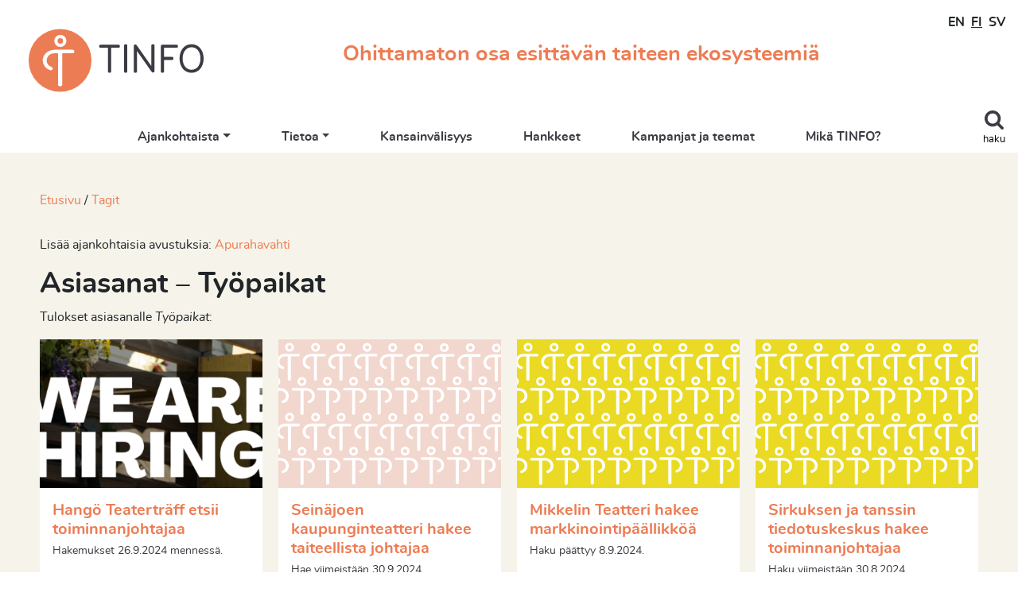

--- FILE ---
content_type: text/html; charset=UTF-8
request_url: https://www.tinfo.fi/fi/tags/Ty%C3%B6paikat
body_size: 18012
content:
<!DOCTYPE html>
<html lang="fi" prefix="og: http://ogp.me/ns#">

<head>
<base href="https://www.tinfo.fi/">

<meta charset="utf-8" />
<meta name="description" content="Ohittamaton osa esittävän taiteen ekosysteemiä." />
<meta name="keywords" content="teatteri, info, tiedotuskeskus, tinfo" />
<meta name="author" content="" />
<meta name="robots" content="index,follow,noarchive" />
<meta name="viewport" content="width=device-width, initial-scale=1.0" />

<title>Työpaikat | Teatterin tiedotuskeskus TINFO</title>

    <meta property="og:title" content="Työpaikat | Teatterin tiedotuskeskus TINFO" />
    <meta property="og:description" content="Ohittamaton osa esittävän taiteen ekosysteemiä." />
    <meta property="og:type" content="website" />
    <meta property="og:url" content="https://www.tinfo.fi/fi/tags" />
    <meta property="og:image" content="https://www.tinfo.fi/images/uploaded/tinfo-1200x1200px.png" />
    <meta property="og:image:width" content="1200" />
    <meta property="og:image:height" content="1200" />
    
    <link rel="shortcut icon" type="image/png" href="https://www.tinfo.fi/favicon.png" />
    
<!-- Styles for required jQuery plugins etc. -->
<link rel="stylesheet" href="vendor/tablesorter/css/theme.fakiiricms.min.css" />
<link rel="stylesheet" href="vendor/lightcase-2.5.0/src/css/lightcase.min.css" media="screen" />

<!-- Common styles -->
<link rel="stylesheet" href="css/common.css?v=20200611" media="screen" />

<!-- Theme styles -->
<link rel="stylesheet" href="themes/tinfo/css/bootstrap-tinfo.min.css" />
<link rel="stylesheet" href="themes/tinfo/css/styles.css?v=20240917" />

<!-- Common javascript files -->
<script src="vendor/jquery-3.4.1.min.js"></script>
<script src="vendor/lightcase-2.5.0/src/js/lightcase.min.js"></script>
<script src="vendor/svg-injector-1.1.3/dist/svg-injector.min.js"></script>
<script src="vendor/tablesorter/jquery.tablesorter.min.js"></script>
<script src="vendor/jquery.validate/jquery.validate.min.js"></script>
<script src="js/globalVars.php"></script>
<script src="js/common.js?v=20200610"></script>

<!-- Theme head js -->

</head>

<body >

<header>

	<nav class="navbar navbar-expand-md d-block">

		<div class="d-md-flex align-items-center">

			<a class="navbar-brand fi" href="https://www.tinfo.fi/fi">
				<h1 class="text-hide">Teatterin tiedotuskeskus TINFO</h1>
			</a>

			<div id="search" class="bg-light-blue">
				<form action="fi/search" method="post" autocomplete="off">
					<div class="input-group">
						<label for="searchTerm" class="sr-only">Haku</label>
						<input id="searchTerm" type="text" name="search" class="form-control border-0" placeholder="Hae..." />
						<span class="input-group-btn">
							<button type="submit" class="btn btn-outline-white">
								Haku							</button>
						</span>
					</div>
				</form>
			</div> <!-- /#search -->

			<h2 class="slogan">Ohittamaton osa esittävän taiteen ekosysteemiä</h2>

			
<div id="languages">
<ul class="list-inline m-0">
        <li class="list-inline-item"> <a href="en">EN</a></li>
        <li class="list-inline-item active"> <a href="fi">FI</a></li>
        <li class="list-inline-item"> <a href="sv">SV</a></li></ul>
</div>
			
			<button id="toggleSearchBtn" class="" aria-label="Toggle search">
				haku			</button>

			<button id="menuBtn" class="navbar-toggler" type="button" data-toggle="collapse" data-target="#mainMenu" aria-controls="mainMenu" aria-expanded="false" aria-label="Toggle navigation">
				menu			</button>

		</div>

		<div id="mainMenu" class="collapse navbar-collapse">
		<ul class="navbar-nav justify-content-between">
					<li class="nav-item dropdown">
						<a href="fi/Ajankohtaista" id="ddLink-7" class="nav-link dropdown-toggle" data-toggle="dropdown" aria-haspopup="true" aria-expanded="false">Ajankohtaista</a>
						<div class="dropdown-menu" aria-labelledby="ddLink-7">
							<a href="fi/Uutiset" class="dropdown-item">Uutiset</a>
							<a href="fi/TINFO-tiedotteet" class="dropdown-item">TINFO-tiedotteet</a>
							<a href="fi/TINFO-blogi" class="dropdown-item">TINFO-blogi</a>
							<a href="fi/Apurahavahti" class="dropdown-item">Apurahavahti</a>
							<a href="fi/Saksien-seuraukset" class="dropdown-item">Saksien seuraukset </a>
							<a href="fi/Avoimia-hakuja" class="dropdown-item">Avoimia hakuja</a>
							<a href="fi/_Tapahtumia" class="dropdown-item">Tapahtumia</a>
							<a href="fi/Podcasteja" class="dropdown-item">Podcasteja</a>
							<a href="fi/Teatteriblogeja" class="dropdown-item">Teatteriblogeja</a>
						</div>
					</li>
					<li class="nav-item dropdown">
						<a href="fi/Tietoa" id="ddLink-5" class="nav-link dropdown-toggle" data-toggle="dropdown" aria-haspopup="true" aria-expanded="false">Tietoa</a>
						<div class="dropdown-menu" aria-labelledby="ddLink-5">
							<a href="fi/teatteritilastot" class="dropdown-item">Teatteritilastot</a>
							<a href="fi/Teatterihaku" class="dropdown-item">Teatterihaku</a>
							<a href="fi/ILONA-esitystietokanta" class="dropdown-item">Ilona-esitystietokanta</a>
							<a href="fi/Suomidraama-maailmalla" class="dropdown-item">Suomidraama maailmalla</a>
							<a href="fi/Naytelmakaannostietokanta" class="dropdown-item">Näytelmäkäännöstietokanta</a>
							<a href="fi/New-Plays-from-Finland" class="dropdown-item">New Plays from Finland</a>
							<a href="fi/Teatterialan_palkintoja" class="dropdown-item">Teatterialan palkintoja</a>
							<a href="fi/Julkaisuja" class="dropdown-item">Julkaisuja</a>
						</div>
					</li>
					<li class="nav-item">
						<a href="fi/Kansainvalisyys" class="nav-link">Kansainvälisyys</a>
					</li>
					<li class="nav-item">
						<a href="fi/Hankkeet" class="nav-link">Hankkeet</a>
					</li>
					<li class="nav-item">
						<a href="fi/Kampanjat-ja-teemat" class="nav-link">Kampanjat ja teemat</a>
					</li>
					<li class="nav-item">
						<a href="fi/Mika-TINFO" class="nav-link">Mikä TINFO?</a>
					</li></ul>		</div> <!-- /.navbar-collapse -->

	</nav>

</header>


<main class="bg-light">

	
	<div class="container-fluid py-5">
    <div id="tracker"><ul><li><a href="fi/Etusivu">Etusivu</a></li><li><a href="fi/tags">Tagit</a></li></ul></div><p>Lisää ajankohtaisia avustuksia: <a href="https://www.tinfo.fi/fi/Apurahavahti" target="_blank">Apurahavahti</a></p>
<h1>Asiasanat &ndash; Työpaikat</h1><p>Tulokset asiasanalle <em>Työpaikat</em>:</p><div class="row">
<div class="col-md-3 mb-4">
    <a href="fi/Hango-Teatertraff-etsii-toiminnanjohtajaa" class="spotlight d-flex flex-column h-100 pb-0">
        <div class="spotlight-img" style="background-image:url('images/uploaded/hango-teatertraff-we-are-hiring.png');"></div>
        <div class="spotlight-inner d-flex flex-column h-100 pb-4">
            <h3>Hangö Teaterträff etsii toiminnanjohtajaa</h3>
            <p>Hakemukset 26.9.2024 mennessä.</p>
            <div class="btn btn-primary mt-auto mx-auto">Lue lisää</div>
        </div>
    </a>
</div>

<div class="col-md-3 mb-4">
    <a href="fi/Seinajoen-kaupunginteatteri-hakee-taiteellista-johtajaa" class="spotlight d-flex flex-column h-100 pb-0">
        <div class="spotlight-img" style="background-image:url('themes/tinfo/images/tinfo-placeholder-pink.svg');"></div>
        <div class="spotlight-inner d-flex flex-column h-100 pb-4">
            <h3>Seinäjoen kaupunginteatteri hakee taiteellista johtajaa</h3>
            <p>Hae viimeistään 30.9.2024.</p>
            <div class="btn btn-primary mt-auto mx-auto">Lue lisää</div>
        </div>
    </a>
</div>

<div class="col-md-3 mb-4">
    <a href="fi/Mikkelin-Teatteri-hakee-markkinointipaallikkoa" class="spotlight d-flex flex-column h-100 pb-0">
        <div class="spotlight-img" style="background-image:url('themes/tinfo/images/tinfo-placeholder-yellow.svg');"></div>
        <div class="spotlight-inner d-flex flex-column h-100 pb-4">
            <h3>Mikkelin Teatteri hakee markkinointipäällikköä</h3>
            <p>Haku päättyy 8.9.2024.</p>
            <div class="btn btn-primary mt-auto mx-auto">Lue lisää</div>
        </div>
    </a>
</div>

<div class="col-md-3 mb-4">
    <a href="fi/Sirkuksen-ja-tanssin-tiedotuskeskus-hakee-toiminnanjohtajaa" class="spotlight d-flex flex-column h-100 pb-0">
        <div class="spotlight-img" style="background-image:url('themes/tinfo/images/tinfo-placeholder-yellow.svg');"></div>
        <div class="spotlight-inner d-flex flex-column h-100 pb-4">
            <h3>Sirkuksen ja tanssin tiedotuskeskus hakee toiminnanjohtajaa</h3>
            <p>Haku viimeistään 30.8.2024.</p>
            <div class="btn btn-primary mt-auto mx-auto">Lue lisää</div>
        </div>
    </a>
</div>

<div class="col-md-3 mb-4">
    <a href="fi/TINFO-tiedotteet" class="spotlight d-flex flex-column h-100 pb-0">
        <div class="spotlight-img" style="background-image:url('themes/tinfo/images/tinfo-placeholder-pink.svg');"></div>
        <div class="spotlight-inner d-flex flex-column h-100 pb-4">
            <h3>TINFO-tiedotteet</h3>
            <p>TINFO julkaisee ajankohtaisista teatterialan tapahtumista uutiskirjeen joka toinen viikko. Voit tila...</p>
            <div class="btn btn-primary mt-auto mx-auto">Lue lisää</div>
        </div>
    </a>
</div>
</div><div class="text-center my-5"><a href="fi/tags/Ilmoitukset" class="tag bg-dark-green">Ilmoitukset</a> <a href="fi/tags/Uutiset" class="tag bg-primary">Uutiset</a> <a href="fi/tags/Tapahtumat" class="tag bg-dark-blue">Tapahtumat</a> <a href="fi/tags/Kansainvälisyys" class="tag bg-dark-green">Kansainvälisyys</a> <a href="fi/tags/Avoimet+haut" class="tag bg-light-green">Avoimet haut</a> <a href="fi/tags/Työpaikat" class="tag bg-dark-blue">Työpaikat</a> <a href="fi/tags/Festivaalit" class="tag bg-dark-blue">Festivaalit</a> <a href="fi/tags/Haastattelu" class="tag bg-light-green">Haastattelu</a> <a href="fi/tags/Kirjailijat" class="tag bg-dark-blue">Kirjailijat</a> <a href="fi/tags/Näytelmät" class="tag bg-dark-blue">Näytelmät</a> <a href="fi/tags/Palkinnot" class="tag bg-primary">Palkinnot</a> <a href="fi/tags/Apurahat" class="tag bg-light-blue">Apurahat</a> <a href="fi/tags/Mitä+kuuluu" class="tag bg-primary">Mitä kuuluu</a> <a href="fi/tags/Kääntäjät" class="tag bg-primary">Kääntäjät</a> <a href="fi/tags/Korona" class="tag bg-light-blue">Korona</a> <a href="fi/tags/Koulutukset" class="tag bg-primary">Koulutukset</a> <a href="fi/tags/TINFO" class="tag bg-light-green">TINFO</a> <a href="fi/tags/Tilastot" class="tag bg-primary">Tilastot</a> <a href="fi/tags/Hankkeet" class="tag bg-light-green">Hankkeet</a> <a href="fi/tags/Julkaisut" class="tag bg-light-blue">Julkaisut</a> <a href="fi/tags/Blogit" class="tag bg-dark-blue">Blogit</a> <a href="fi/tags/Inkluusio" class="tag bg-primary">Inkluusio</a> <a href="fi/tags/Residenssit" class="tag bg-light-blue">Residenssit</a> <a href="fi/tags/Kannanotot" class="tag bg-dark-blue">Kannanotot</a> <a href="fi/tags/Työpajat" class="tag bg-dark-blue">Työpajat</a> <a href="fi/tags/Drama" class="tag bg-light-green">Drama</a> <a href="fi/tags/Tutkimus" class="tag bg-primary">Tutkimus</a> <a href="fi/tags/Kesäteatteri" class="tag bg-light-blue">Kesäteatteri</a> <a href="fi/tags/Kysely" class="tag bg-primary">Kysely</a> <a href="fi/tags/podcast" class="tag bg-dark-green">podcast</a> <a href="fi/tags/Artikkeli" class="tag bg-primary">Artikkeli</a> <a href="fi/tags/Ekologisuus" class="tag bg-dark-green">Ekologisuus</a> <a href="fi/tags/Ohjaaja" class="tag bg-light-green">Ohjaaja</a> <a href="fi/tags/Esitystaide" class="tag bg-light-blue">Esitystaide</a> <a href="fi/tags/Digitaalisuus" class="tag bg-primary">Digitaalisuus</a> <a href="fi/tags/Näyttelijä" class="tag bg-light-blue">Näyttelijä</a> <a href="fi/tags/Maailman+teatteripäivä" class="tag bg-light-green">Maailman teatteripäivä</a> <a href="fi/tags/Dramaturgia" class="tag bg-light-green">Dramaturgia</a> <a href="fi/tags/Kestävyys" class="tag bg-primary">Kestävyys</a> <a href="fi/tags/Teatteri-ilmiö" class="tag bg-dark-green">Teatteri-ilmiö</a> <a href="fi/tags/Strategiat" class="tag bg-dark-green">Strategiat</a> <a href="fi/tags/Yleisö" class="tag bg-dark-green">Yleisö</a> <a href="fi/tags/Tilastofakta" class="tag bg-dark-green">Tilastofakta</a> <a href="fi/tags/Raportti" class="tag bg-primary">Raportti</a> <a href="fi/tags/Katsojat" class="tag bg-dark-blue">Katsojat</a> <a href="fi/tags/Lukudraama" class="tag bg-dark-green">Lukudraama</a> <a href="fi/tags/Nukketeatteri" class="tag bg-dark-blue">Nukketeatteri</a> <a href="fi/tags/Henkilö" class="tag bg-primary">Henkilö</a> <a href="fi/tags/Kampanja" class="tag bg-primary">Kampanja</a> <a href="fi/tags/Lipputulot" class="tag bg-primary">Lipputulot</a> <a href="fi/tags/Analyysi" class="tag bg-light-green">Analyysi</a> <a href="fi/tags/Yhteistuotannot" class="tag bg-dark-blue">Yhteistuotannot</a> <a href="fi/tags/Performanssi" class="tag bg-dark-green">Performanssi</a> <a href="fi/tags/Pukusuunnittelu" class="tag bg-light-green">Pukusuunnittelu</a> <a href="fi/tags/Kantaesitys" class="tag bg-dark-green">Kantaesitys</a> <a href="fi/tags/Musiikkiteatteri" class="tag bg-primary">Musiikkiteatteri</a> <a href="fi/tags/Kiertävä+esitys" class="tag bg-light-green">Kiertävä esitys</a> <a href="fi/tags/Tanssiteatteri" class="tag bg-dark-blue">Tanssiteatteri</a> </div>
	</div> <!-- /.container-fluid -->
	</main>

<footer class="bg-dark text-white py-5">

    <div class="container-fluid">

        <div class="row">

            <div class="col-md-3">
                <img src="themes/tinfo/images/tinfo-white.svg" class="footer-logo mb-4" alt="TINFO" />
				
					<address>
						<strong>Teatterin tiedotuskeskus TINFO</strong><br />
						Arkadiankatu 12 A 5<br />
						00100 Helsinki
					</address>
					
					<p>tinfo(a)tinfo.fi</p>			</div>

			<div class="col-md-9 d-md-flex justify-content-between align-items-start">
			
					<nav class="navbar navbar-expand-md navbar-dark">
                    	<ul class="navbar-nav justify-content-center flex-wrap">
							<li class="nav-item">
								<a href="fi/Ajankohtaista" class="nav-link">Ajankohtaista</a>
							</li>
							<li class="nav-item">
								<a href="fi/Tietoa" class="nav-link">Tietoa</a>
							</li>
							<li class="nav-item">
								<a href="fi/Kansainvalisyys" class="nav-link">Kansainvälisyys</a>
							</li>
							<li class="nav-item">
								<a href="fi/Hankkeet" class="nav-link">Hankkeet</a>
							</li>
							<li class="nav-item">
								<a href="fi/Kampanjat-ja-teemat" class="nav-link">Kampanjat ja teemat</a>
							</li>
							<li class="nav-item">
								<a href="fi/Mika-TINFO" class="nav-link">Mikä TINFO?</a>
							</li>
						</ul>
					</nav>				<div class="text-md-right my-3 my-md-0 flex-shrink-0">
                    <div class="some-icons">
						<a href="https://www.facebook.com/tinfoteatterintiedotuskeskus/" target="_blank"><img src="themes/tinfo/images/icon-facebook.svg" class="svg-inject" alt="TINFO Facebook" /></a>
						<a href="https://fi.linkedin.com/company/theatre-info-finland-tinfo" target="_blank"><img src="themes/tinfo/images/icon-linkedin.svg" class="svg-inject" alt="TINFO LinkedIn" /></a>
						<a href="https://www.youtube.com/channel/UCxTRV8xQZ-A3ADn46-_DvKA" target="_blank"><img src="themes/tinfo/images/icon-youtube.svg" class="svg-inject" alt="TINFO YouTube" /></a>
						<a href="https://www.instagram.com/theatreinfofinland/" target="_blank"><img src="themes/tinfo/images/icon-instagram.svg" class="svg-inject" alt="TINFO Instagram" /></a>
					</div>

                                    </div>

			</div>

		</div> <!-- /.row -->
		
		<!-- div class="navbar navbar-expand-md navbar-dark footer-bottom-nav">
            <ul class="navbar-nav justify-content-between flex-wrap">
			
					<li class="nav-item">
						<a class="nav-link" href="fi/Yhteystiedot">Yhteystiedot</a>
					</li>
					<li class="nav-item">
						<a class="nav-link" href="fi/Tilaa_TINFO-tiedote">Tilaa TINFO-tiedote</a>
					</li>            </ul>
        </div -->
		
		<div class="row">

			<div class="col-sm-6">
				<ul class="nav flex-column footer-bottom-nav">
				
						<li class="nav-item">
							<a class="nav-link" href="fi/Yhteystiedot">Yhteystiedot</a>
						</li>
						<li class="nav-item">
							<a class="nav-link" href="fi/Kuvapankki">Kuvapankki</a>
						</li>
				</ul>
			</div>

			<div class="col-sm-6 text-sm-right">
				<ul class="nav flex-column footer-bottom-nav">
					
						<li class="nav-item">
							<a class="nav-link" href="fi/Tilaa_TINFO-tiedote">Tilaa TINFO-tiedote</a>
						</li>
						<li class="nav-item">
							<a class="nav-link" href="fi/Tietosuojaseloste">Tietosuojaseloste</a>
						</li>
						<li class="nav-item">
							<a class="nav-link" href="fi/Saavutettavuusseloste">Saavutettavuusseloste</a>
						</li>				</ul>
			</div>
		</div> <!-- /.row -->

	</div> <!-- /.container-fluid -->

</footer>


<script src="themes/tinfo/vendor/bootstrap-4.4.1/js/bootstrap.bundle.min.js"></script>
<script src="themes/tinfo/js/common.js?v=2021-10-22"></script>
<script src="themes/tinfo/vendor/typeahead-0.11.1/dist/typeahead.bundle.min.js"></script>

	<!-- Global site tag (gtag.js) - Google Analytics (GA4) -->
	<script async src="https://www.googletagmanager.com/gtag/js?id=G-XR5HRQYCMN"></script>
	<script>
		window.dataLayer = window.dataLayer || [];
		function gtag(){dataLayer.push(arguments);}
		gtag("js", new Date());

		gtag("config", "G-XR5HRQYCMN");
	</script>
	
<div class="modal fade" id="modalMessage" tabindex="-1" role="dialog" aria-labelledby="modalTitle" aria-hidden="true">
  <div class="modal-dialog" role="document">
    <div class="modal-content">
      <div class="modal-header">
        <h5 class="modal-title" id="modalTitle">Modal title</h5>
        <button type="button" class="close" data-dismiss="modal" aria-label="Close">
          <span aria-hidden="true">&times;</span>
        </button>
      </div>
      <div class="modal-body"></div>
      <div class="modal-footer"></div>
    </div>
  </div>
</div>

</body>
</html>


--- FILE ---
content_type: image/svg+xml
request_url: https://www.tinfo.fi/themes/tinfo/images/icon-instagram.svg
body_size: 901
content:
<svg id="e3a14e05-9d2e-4662-8c39-08768ed67194" data-name="Layer 1" xmlns="http://www.w3.org/2000/svg" viewBox="0 0 32 32"><title>Instagram</title><path d="M31.89,22.6a9.45,9.45,0,0,1-2.58,6.71,9.45,9.45,0,0,1-6.71,2.58C20.4,32,18.21,32,16,32s-4.4,0-6.6-.11a9.45,9.45,0,0,1-6.71-2.58A9.45,9.45,0,0,1,.11,22.6C0,20.4,0,18.21,0,16s0-4.4.11-6.6A9.45,9.45,0,0,1,2.69,2.69,9.45,9.45,0,0,1,9.4.11C11.6,0,13.79,0,16,0s4.4,0,6.6.11a9.45,9.45,0,0,1,6.71,2.58A9.45,9.45,0,0,1,31.89,9.4C32,11.6,32,13.79,32,16S32,20.4,31.89,22.6ZM6.56,3.52A5.09,5.09,0,0,0,4.73,4.73,5.09,5.09,0,0,0,3.52,6.56c-.83,2.11-.64,7.11-.64,9.44s-.19,7.33.64,9.44a5.09,5.09,0,0,0,1.21,1.83,5.09,5.09,0,0,0,1.83,1.21c2.11.83,7.11.64,9.44.64s7.33.19,9.44-.64a5.49,5.49,0,0,0,3-3c.83-2.11.64-7.11.64-9.44s.19-7.33-.64-9.44a5.09,5.09,0,0,0-1.21-1.83,5.09,5.09,0,0,0-1.83-1.21c-2.11-.83-7.11-.64-9.44-.64S8.67,2.69,6.56,3.52ZM16,24.21A8.21,8.21,0,1,1,24.21,16,8.2,8.2,0,0,1,16,24.21Zm0-13.54A5.33,5.33,0,1,0,21.33,16,5.33,5.33,0,0,0,16,10.67Zm8.54-1.29a1.92,1.92,0,1,1,1.92-1.92A1.92,1.92,0,0,1,24.54,9.38Z"/></svg>


--- FILE ---
content_type: image/svg+xml
request_url: https://www.tinfo.fi/themes/tinfo/images/icon-menu.svg
body_size: 388
content:
<svg id="f4f92add-ace5-4e2a-981d-a100bca90fcc" data-name="Layer 1" xmlns="http://www.w3.org/2000/svg" viewBox="0 0 32 32"><defs><style>.e66b853b-3b2a-4eb4-86d5-ec3c160f4da5{fill:#3b3c43;}</style></defs><title>icon-menu</title><rect class="e66b853b-3b2a-4eb4-86d5-ec3c160f4da5" x="0.13" y="24.01" width="31.87" height="5.1" rx="1.91"/><rect class="e66b853b-3b2a-4eb4-86d5-ec3c160f4da5" y="13.46" width="31.87" height="5.1" rx="1.91"/><rect class="e66b853b-3b2a-4eb4-86d5-ec3c160f4da5" y="2.9" width="31.87" height="5.1" rx="1.91"/></svg>

--- FILE ---
content_type: image/svg+xml
request_url: https://www.tinfo.fi/themes/tinfo/images/tinfo-placeholder-pink.svg
body_size: 17173
content:
<svg id="e84d5ab1-3a07-4eba-bdbd-dc04727e9ec0" data-name="Layer 1" xmlns="http://www.w3.org/2000/svg" viewBox="0 0 300 200"><defs><style>.e50aa55f-1340-4663-ad65-db160902f361{fill:#fff;}.bef4a483-f407-46d6-8ae5-9537eba6e817{fill:#f2d7ce;}</style></defs><title>tinfo-placeholder-pink</title><rect id="e8d221c1-86ce-4a0d-b058-800d34c3a4ac" data-name="White bg" class="e50aa55f-1340-4663-ad65-db160902f361" width="300" height="200"/><path class="bef4a483-f407-46d6-8ae5-9537eba6e817" d="M50.27,13.57a2.72,2.72,0,1,0-2.72-2.71A2.72,2.72,0,0,0,50.27,13.57Z"/><path class="bef4a483-f407-46d6-8ae5-9537eba6e817" d="M293.41,14.55a2.72,2.72,0,1,0-2.71-2.72A2.72,2.72,0,0,0,293.41,14.55Z"/><path class="bef4a483-f407-46d6-8ae5-9537eba6e817" d="M258.47,107.94a2.72,2.72,0,1,0-2.71-2.72A2.72,2.72,0,0,0,258.47,107.94Z"/><path class="bef4a483-f407-46d6-8ae5-9537eba6e817" d="M66.27,59.28a2.72,2.72,0,1,0-2.72-2.72A2.71,2.71,0,0,0,66.27,59.28Z"/><path class="bef4a483-f407-46d6-8ae5-9537eba6e817" d="M258.42,14a2.72,2.72,0,1,0-2.71-2.71A2.72,2.72,0,0,0,258.42,14Z"/><path class="bef4a483-f407-46d6-8ae5-9537eba6e817" d="M15.28,102A2.72,2.72,0,1,0,18,104.72,2.72,2.72,0,0,0,15.28,102Z"/><path class="bef4a483-f407-46d6-8ae5-9537eba6e817" d="M293.46,108.45a2.72,2.72,0,1,0-2.71-2.72A2.72,2.72,0,0,0,293.46,108.45Z"/><path class="bef4a483-f407-46d6-8ae5-9537eba6e817" d="M31.94,59.5a2.72,2.72,0,1,0-2.72-2.72A2.72,2.72,0,0,0,31.94,59.5Z"/><path class="bef4a483-f407-46d6-8ae5-9537eba6e817" d="M275.08,58.52a2.72,2.72,0,1,0-2.71-2.72A2.72,2.72,0,0,0,275.08,58.52Z"/><path class="bef4a483-f407-46d6-8ae5-9537eba6e817" d="M240.72,58.6A2.72,2.72,0,1,0,238,55.88,2.72,2.72,0,0,0,240.72,58.6Z"/><path class="bef4a483-f407-46d6-8ae5-9537eba6e817" d="M119.66,13.68A2.72,2.72,0,1,0,117,11,2.72,2.72,0,0,0,119.66,13.68Z"/><path class="bef4a483-f407-46d6-8ae5-9537eba6e817" d="M154,13.9a2.72,2.72,0,1,0-2.71-2.71A2.72,2.72,0,0,0,154,13.9Z"/><path class="bef4a483-f407-46d6-8ae5-9537eba6e817" d="M135.66,59.17A2.72,2.72,0,1,0,133,56.45,2.72,2.72,0,0,0,135.66,59.17Z"/><path class="bef4a483-f407-46d6-8ae5-9537eba6e817" d="M170.7,59.13A2.72,2.72,0,1,0,168,56.42,2.71,2.71,0,0,0,170.7,59.13Z"/><path class="bef4a483-f407-46d6-8ae5-9537eba6e817" d="M223.39,14a2.72,2.72,0,1,0-2.72-2.72A2.71,2.71,0,0,0,223.39,14Z"/><path class="bef4a483-f407-46d6-8ae5-9537eba6e817" d="M101.3,59.24a2.72,2.72,0,1,0-2.71-2.71A2.71,2.71,0,0,0,101.3,59.24Z"/><path class="bef4a483-f407-46d6-8ae5-9537eba6e817" d="M84.63,13.65a2.72,2.72,0,1,0-2.72-2.72A2.72,2.72,0,0,0,84.63,13.65Z"/><path class="bef4a483-f407-46d6-8ae5-9537eba6e817" d="M205.69,58.63A2.72,2.72,0,1,0,203,55.91,2.71,2.71,0,0,0,205.69,58.63Z"/><path class="bef4a483-f407-46d6-8ae5-9537eba6e817" d="M189,13.93a2.72,2.72,0,1,0-2.72-2.71A2.71,2.71,0,0,0,189,13.93Z"/><path class="bef4a483-f407-46d6-8ae5-9537eba6e817" d="M240.77,152.49a2.72,2.72,0,1,0-2.71-2.71A2.72,2.72,0,0,0,240.77,152.49Z"/><path class="bef4a483-f407-46d6-8ae5-9537eba6e817" d="M275.13,152.41a2.72,2.72,0,1,0-2.71-2.71A2.71,2.71,0,0,0,275.13,152.41Z"/><path class="bef4a483-f407-46d6-8ae5-9537eba6e817" d="M205.74,152.52a2.72,2.72,0,1,0-2.72-2.71A2.72,2.72,0,0,0,205.74,152.52Z"/><path class="bef4a483-f407-46d6-8ae5-9537eba6e817" d="M329.56,118v30.59h0a2.13,2.13,0,0,1-4.26,0h0v-.07h0V118h-3.83a7.31,7.31,0,0,0-7.46,7,6.78,6.78,0,0,0,4.83,6.43l.08,0,.12.05h0a1.78,1.78,0,0,1-.86,3.35,1.64,1.64,0,0,1-.5-.09h0a10.29,10.29,0,0,1-7.51-9.8c0-5.22,4.47-10.54,12.18-10.54h7.27v-3.08a6,6,0,1,1,0-11.3v-76h-.06V54.68h0a2.13,2.13,0,0,1-4.26,0h0v-.06h0V24.1H321.4a7.31,7.31,0,0,0-7.46,7c0,2.68,1.54,5.2,4.83,6.43l.08,0,.12,0v0a1.78,1.78,0,0,1-.86,3.34,1.75,1.75,0,0,1-.51-.08h0a10.32,10.32,0,0,1-7.51-9.8c0-5.22,4.48-10.54,12.19-10.54h7.32v-3.1a6,6,0,1,1-2-11.65,5.77,5.77,0,0,1,2,.38V0H0V23.94a12.37,12.37,0,0,1,10-4.38H27.43a1.76,1.76,0,0,1,0,3.52H17.21V53.67h0a2.13,2.13,0,0,1-4.26,0h0v-.06h0V23.09H9.11a7.3,7.3,0,0,0-7.46,7,6.77,6.77,0,0,0,4.82,6.43l.08,0,.12,0v0A1.77,1.77,0,0,1,5.81,40a1.69,1.69,0,0,1-.5-.08h0A11.1,11.1,0,0,1,0,36.37V51.68a6,6,0,0,1,2.92,5.13A6,6,0,0,1,0,61.94v3.6H2.18c7.71,0,12.19,5.32,12.19,10.55a10.3,10.3,0,0,1-7.51,9.79h0a2.09,2.09,0,0,1-.51.08,1.78,1.78,0,0,1-.85-3.35h0l.11,0,.09,0a6.8,6.8,0,0,0,4.82-6.43,7.31,7.31,0,0,0-7.46-7H0V117.9a12.35,12.35,0,0,1,10-4.45H27.48a1.76,1.76,0,0,1,0,3.52H17.26v30.59h0a2.13,2.13,0,0,1-4.26,0h0v-.07h0V117H9.16a7.31,7.31,0,0,0-7.46,7,6.76,6.76,0,0,0,4.82,6.42l.08,0,.12,0h0a1.78,1.78,0,0,1-.86,3.35,1.7,1.7,0,0,1-.5-.09h0A11,11,0,0,1,0,130.21v15.34a6,6,0,0,1,3,5.16,6,6,0,0,1-3,5.16v3.57H2.24c7.7,0,12.18,5.32,12.18,10.54a10.3,10.3,0,0,1-7.51,9.8h0a1.7,1.7,0,0,1-.51.08,1.77,1.77,0,0,1-.85-3.34h0l.11-.05.09,0A6.78,6.78,0,0,0,10.54,170a7.3,7.3,0,0,0-7.46-7H0v37H329.57V118ZM15.23,16.84a6,6,0,1,1,6-6A6,6,0,0,1,15.23,16.84Zm300,132.86a6,6,0,1,1-6-6A6,6,0,0,1,315.27,149.7Zm11.4-74.62a10.3,10.3,0,0,1-7.51,9.79h0a2.17,2.17,0,0,1-.51.08,1.78,1.78,0,0,1-.86-3.35h0l.12,0,.08,0c3.29-1.23,4.83-3.75,4.83-6.43a7.31,7.31,0,0,0-7.46-7H311.5V98.58h0v.06h0a2.13,2.13,0,0,1-4.26,0h0V68.07H297a1.76,1.76,0,0,1,0-3.52h17.48C322.19,64.53,326.67,69.86,326.67,75.08Zm-43,6.51.11,0,.09,0a6.79,6.79,0,0,0,4.82-6.43,7.3,7.3,0,0,0-7.46-7h-3.83V98.58h0v.06h0a2.13,2.13,0,0,1-4.26,0h0V68.07H262.91a1.76,1.76,0,0,1,0-3.52h17.47c7.71,0,12.19,5.33,12.19,10.55A10.3,10.3,0,0,1,285,84.87h0a2.09,2.09,0,0,1-.51.08,1.78,1.78,0,0,1-.85-3.35Zm-2.5,68.11a6,6,0,1,1-6-6A6,6,0,0,1,281.15,149.7Zm-31.86-68,.11,0,.09,0a6.78,6.78,0,0,0,4.82-6.43,7.3,7.3,0,0,0-7.46-7H243V98.65h0v.07h0a2.13,2.13,0,0,1-4.26,0h0V68.14H228.55a1.76,1.76,0,0,1,0-3.52H246c7.71,0,12.19,5.32,12.19,10.54a10.3,10.3,0,0,1-7.51,9.8h0a1.7,1.7,0,0,1-.51.08,1.77,1.77,0,0,1-.85-3.34Zm-2.5,68.11a6,6,0,1,1-6-6A6,6,0,0,1,246.79,149.78ZM214.25,81.7l.12,0,.08,0a6.78,6.78,0,0,0,4.82-6.43,7.31,7.31,0,0,0-7.46-7H208V98.68h0v.07h0a2.13,2.13,0,0,1-4.26,0h0V68.17h-10.2a1.76,1.76,0,0,1,0-3.52H211c7.71,0,12.18,5.32,12.18,10.55A10.29,10.29,0,0,1,215.64,85h0a2.09,2.09,0,0,1-.5.08,1.78,1.78,0,0,1-.86-3.35Zm-2.49,68.11a6,6,0,1,1-6-6A6,6,0,0,1,211.76,149.81Zm-32.5-67.6.12,0,.08,0a6.77,6.77,0,0,0,4.82-6.43,7.3,7.3,0,0,0-7.46-7H173V99.19h0v.07h0a2.13,2.13,0,0,1-4.26,0h0V68.68h-10.2a1.76,1.76,0,0,1,0-3.52H176c7.71,0,12.18,5.32,12.18,10.54a10.29,10.29,0,0,1-7.51,9.8h0a1.69,1.69,0,0,1-.5.08,1.77,1.77,0,0,1-.86-3.34Zm-2.49,68.1a6,6,0,1,1-6-6A6,6,0,0,1,176.77,150.31ZM144.23,82.24l.11,0,.09,0a6.78,6.78,0,0,0,4.82-6.42,7.31,7.31,0,0,0-7.46-7H138V99.22h0v.07h0a2.12,2.12,0,0,1-2.12,2.08,2.14,2.14,0,0,1-2.14-2.08h0V68.71H123.49a1.76,1.76,0,0,1,0-3.52h17.47c7.71,0,12.19,5.32,12.19,10.55a10.3,10.3,0,0,1-7.51,9.79h0a1.71,1.71,0,0,1-.51.09,1.78,1.78,0,0,1-.85-3.35Zm-2.5,68.11a6,6,0,1,1-6-6A6,6,0,0,1,141.73,150.35Zm-31.86-68,.11,0,.09,0a6.78,6.78,0,0,0,4.82-6.43,7.3,7.3,0,0,0-7.46-7H103.6V99.3h0v.06h0a2.13,2.13,0,0,1-2.12,2.09,2.15,2.15,0,0,1-2.14-2.09h0V68.79H89.13a1.77,1.77,0,0,1,0-3.53h17.47c7.71,0,12.19,5.32,12.19,10.54a10.3,10.3,0,0,1-7.51,9.8h0a1.7,1.7,0,0,1-.51.08,1.77,1.77,0,0,1-.85-3.34Zm-2.5,68.1a6,6,0,1,1-6-6A6,6,0,0,1,107.37,150.42ZM74.83,82.35l.12,0,.08,0a6.77,6.77,0,0,0,4.82-6.43,7.3,7.3,0,0,0-7.46-7H68.57V99.33h0v.07h0a2.13,2.13,0,0,1-4.26,0h0V68.82H54.09a1.76,1.76,0,0,1,0-3.52H71.55c7.71,0,12.18,5.32,12.18,10.54a10.29,10.29,0,0,1-7.51,9.8h0a1.69,1.69,0,0,1-.5.08,1.77,1.77,0,0,1-.86-3.34Zm-2.49,68.11a6,6,0,1,1-6-6A6,6,0,0,1,72.34,150.46Zm-16-45.71a6,6,0,1,1-6-6A6,6,0,0,1,56.33,104.75Zm28.35-5.94a6,6,0,1,1-6,6A6,6,0,0,1,84.68,98.81Zm35,0a6,6,0,1,1-6,6A6,6,0,0,1,119.71,98.84Zm34.33.22a6,6,0,1,1-6,6A6,6,0,0,1,154,99.06Zm35,0a6,6,0,1,1-6,6A6,6,0,0,1,189.08,99.1Zm34.36.07a6,6,0,1,1-6,6A6,6,0,0,1,223.44,99.17Zm35,0a6,6,0,1,1-6,6A6,6,0,0,1,258.47,99.21Zm35,.5a6,6,0,1,1-6,6A6,6,0,0,1,293.46,99.71ZM315.22,55.8a6,6,0,1,1-6-6A6,6,0,0,1,315.22,55.8Zm-21.81-50a6,6,0,1,1-6,6A6,6,0,0,1,293.41,5.82Zm-5.28,14.75h17.48a1.76,1.76,0,0,1,0,3.52h-10.2V54.68h0a2.13,2.13,0,0,1-4.26,0h0v-.06h0V24.1h-3.82a7.3,7.3,0,0,0-7.46,7,6.77,6.77,0,0,0,4.82,6.43l.08,0,.12,0v0A1.77,1.77,0,0,1,284,41a1.69,1.69,0,0,1-.5-.08h0a10.31,10.31,0,0,1-7.51-9.8C276,25.89,280.42,20.57,288.13,20.57Zm-7,35.23a6,6,0,1,1-6-6A6,6,0,0,1,281.1,55.8ZM258.42,5.31a6,6,0,1,1-6,6A6,6,0,0,1,258.42,5.31Zm-5.28,14.75h17.48a1.76,1.76,0,0,1,0,3.52H260.4V54.17h0a2.13,2.13,0,0,1-4.26,0h0v-.06h0V23.59H252.3a7.3,7.3,0,0,0-7.46,7A6.77,6.77,0,0,0,249.66,37l.08,0,.12,0h0a1.77,1.77,0,0,1-.86,3.34,1.69,1.69,0,0,1-.5-.08h0A10.29,10.29,0,0,1,241,30.6C241,25.38,245.43,20.06,253.14,20.06Zm-6.4,35.82a6,6,0,1,1-6-6A6,6,0,0,1,246.74,55.88ZM223.39,5.28a6,6,0,1,1-6,6A6,6,0,0,1,223.39,5.28ZM218.11,20h17.47a1.76,1.76,0,0,1,0,3.52H225.37V54.14h0a2.13,2.13,0,0,1-4.26,0h0v-.06h0V23.56h-3.83a7.3,7.3,0,0,0-7.46,7A6.79,6.79,0,0,0,214.62,37l.09,0,.11,0v0a1.77,1.77,0,0,1-.85,3.34,1.7,1.7,0,0,1-.51-.08h0a10.32,10.32,0,0,1-7.51-9.8C205.92,25.35,210.4,20,218.11,20ZM211.7,55.91a6,6,0,1,1-6-6A6,6,0,0,1,211.7,55.91ZM189,5.2a6,6,0,1,1-6,6A6,6,0,0,1,189,5.2ZM183.75,20h17.47a1.76,1.76,0,0,1,0,3.52H191V54.06h0a2.13,2.13,0,0,1-4.26,0h0V54h0V23.48H182.9a7.3,7.3,0,0,0-7.46,7,6.78,6.78,0,0,0,4.82,6.43l.09,0,.11,0h0a1.77,1.77,0,0,1-.85,3.34,1.7,1.7,0,0,1-.51-.08h0a10.3,10.3,0,0,1-7.51-9.8C171.56,25.27,176,20,183.75,20Zm-7,36.47a6,6,0,1,1-6-6A6,6,0,0,1,176.71,56.42ZM154,5.17a6,6,0,1,1-6,6A6,6,0,0,1,154,5.17Zm-5.28,14.75h17.48a1.76,1.76,0,0,1,0,3.52H156V54h0a2.13,2.13,0,0,1-4.26,0h0V54h0V23.45h-3.83a7.3,7.3,0,0,0-7.46,7,6.77,6.77,0,0,0,4.82,6.43l.08,0,.12,0v0a1.76,1.76,0,0,1,.94,1.56,1.79,1.79,0,0,1-1.8,1.78,1.69,1.69,0,0,1-.5-.08h0a10.3,10.3,0,0,1-7.51-9.8C136.53,25.24,141,19.92,148.71,19.92Zm-7,36.53a6,6,0,1,1-6-6A6,6,0,0,1,141.68,56.45ZM119.66,5a6,6,0,1,1-6,6A6,6,0,0,1,119.66,5ZM114.38,19.7h17.48a1.76,1.76,0,0,1,0,3.52h-10.2V53.81h0a2.13,2.13,0,0,1-4.26,0h0v-.06h0V23.23h-3.82a7.3,7.3,0,0,0-7.46,7,6.77,6.77,0,0,0,4.82,6.43l.08,0,.12,0v0a1.77,1.77,0,0,1-.86,3.34,1.69,1.69,0,0,1-.5-.08h0a10.31,10.31,0,0,1-7.51-9.8C102.2,25,106.67,19.7,114.38,19.7Zm-7.06,36.83a6,6,0,1,1-6-6A6,6,0,0,1,107.32,56.53ZM84.63,4.92a6,6,0,1,1-6,6A6,6,0,0,1,84.63,4.92ZM79.35,19.67H96.82a1.76,1.76,0,0,1,0,3.52H86.61V53.78h0a2.14,2.14,0,0,1-2.14,2.08,2.12,2.12,0,0,1-2.12-2.08h0v-.06h0V23.2H78.5a7.3,7.3,0,0,0-7.46,7,6.79,6.79,0,0,0,4.82,6.43l.09,0,.11,0v0A1.76,1.76,0,0,1,77,38.3a1.79,1.79,0,0,1-1.79,1.78A1.7,1.7,0,0,1,74.7,40h0a10.32,10.32,0,0,1-7.51-9.8C67.16,25,71.64,19.67,79.35,19.67ZM72.28,56.56a6,6,0,1,1-6-6A6,6,0,0,1,72.28,56.56Zm-22-51.72a6,6,0,1,1-6,6A6,6,0,0,1,50.27,4.84ZM45,19.59H62.46a1.76,1.76,0,0,1,0,3.52H52.25V53.7h0a2.14,2.14,0,0,1-2.14,2.08A2.12,2.12,0,0,1,48,53.7h0v-.06h0V23.12H44.14a7.3,7.3,0,0,0-7.46,7,6.78,6.78,0,0,0,4.82,6.43l.09,0,.11,0h0A1.77,1.77,0,0,1,40.85,40a1.7,1.7,0,0,1-.51-.08h0a10.3,10.3,0,0,1-7.51-9.8C32.8,24.91,37.28,19.59,45,19.59Zm-13,31.17a6,6,0,1,1-6,6A6,6,0,0,1,31.94,50.76Zm-16.66,60a6,6,0,1,1,6-6A6,6,0,0,1,15.28,110.74ZM19.78,69h0a1.76,1.76,0,0,1,0-3.52H37.22c7.71,0,12.18,5.32,12.18,10.54a10.29,10.29,0,0,1-7.51,9.8h0a1.7,1.7,0,0,1-.5.09,1.8,1.8,0,0,1-1.8-1.79,1.76,1.76,0,0,1,.94-1.56h0l.12,0,.08,0a6.77,6.77,0,0,0,4.82-6.43,7.31,7.31,0,0,0-7.46-7H34.23V99.55h0v.07h0a2.13,2.13,0,0,1-4.26,0h0V69ZM32,144.66a6,6,0,1,1-6,6A6,6,0,0,1,32,144.66Zm10,35.09h0a1.69,1.69,0,0,1-.5.08,1.77,1.77,0,0,1-.86-3.34h0l.12-.05.08,0A6.77,6.77,0,0,0,45.57,170a7.3,7.3,0,0,0-7.46-7H34.29v30.51h0v.06h0a2.13,2.13,0,0,1-4.26,0h0V162.94H19.81a1.76,1.76,0,0,1,0-3.52H37.27c7.71,0,12.18,5.32,12.18,10.54A10.3,10.3,0,0,1,41.94,179.75ZM52.3,147.6h0a2.13,2.13,0,0,1-4.26,0h0v-.06h0V117H44.19a7.3,7.3,0,0,0-7.46,7,6.79,6.79,0,0,0,4.82,6.43l.09,0,.11,0h0a1.78,1.78,0,0,1-.85,3.35,2.09,2.09,0,0,1-.51-.08h0A10.3,10.3,0,0,1,32.85,124c0-5.22,4.48-10.55,12.19-10.55H62.51a1.76,1.76,0,0,1,0,3.52H52.3Zm24,31.93h0a1.75,1.75,0,0,1-.51.08,1.77,1.77,0,0,1-.86-3.34v0l.12,0,.08,0a6.78,6.78,0,0,0,4.83-6.43,7.31,7.31,0,0,0-7.46-7H68.62v30.51h0v.06h0a2.13,2.13,0,0,1-4.26,0h0V162.72H54.14a1.76,1.76,0,0,1,0-3.52H71.6c7.71,0,12.18,5.32,12.18,10.54A10.3,10.3,0,0,1,76.28,179.53Zm10.38-31.85h0a2.13,2.13,0,0,1-4.26,0h0v-.07h0V117.09H78.55a7.3,7.3,0,0,0-7.46,7,6.78,6.78,0,0,0,4.83,6.43.2.2,0,0,0,.08,0l.11.05h0a1.77,1.77,0,0,1-.85,3.34,1.7,1.7,0,0,1-.51-.08h0a10.3,10.3,0,0,1-7.51-9.8c0-5.22,4.48-10.54,12.19-10.54H96.87a1.76,1.76,0,0,1,0,3.52H86.66Zm24.65,31.82h0a1.7,1.7,0,0,1-.51.08,1.79,1.79,0,0,1-1.79-1.78,1.76,1.76,0,0,1,.94-1.56v0l.11-.05.09,0a6.79,6.79,0,0,0,4.82-6.43,7.3,7.3,0,0,0-7.46-7h-3.83V193.2h0v.06h0a2.14,2.14,0,0,1-4.27,0h0V162.69H89.18a1.76,1.76,0,0,1,0-3.52h17.48c7.7,0,12.18,5.32,12.18,10.54A10.31,10.31,0,0,1,111.31,179.5Zm10.38-31.79h0a2.13,2.13,0,0,1-4.26,0h0v-.07h0V117.12h-3.83a7.31,7.31,0,0,0-7.46,7,6.78,6.78,0,0,0,4.82,6.43l.08,0,.12.05h0a1.78,1.78,0,0,1-.86,3.35,2.09,2.09,0,0,1-.5-.08h0a10.29,10.29,0,0,1-7.51-9.79c0-5.23,4.47-10.55,12.18-10.55h17.48a1.76,1.76,0,0,1,0,3.52h-10.2Zm24,31.71h0a1.7,1.7,0,0,1-.51.08,1.77,1.77,0,0,1-.85-3.34h0l.11,0,.09,0a6.78,6.78,0,0,0,4.82-6.43,7.3,7.3,0,0,0-7.46-7H138v30.51h0v.06h0a2.14,2.14,0,0,1-4.27,0h0V162.61h-10.2a1.76,1.76,0,0,1,0-3.52H141c7.7,0,12.18,5.32,12.18,10.54A10.29,10.29,0,0,1,145.67,179.42ZM156,147.93h0a2.14,2.14,0,0,1-4.27,0h0v-.06h0V117.34h-3.83a7.31,7.31,0,0,0-7.46,7,6.8,6.8,0,0,0,4.82,6.43l.09,0,.11.05h0a1.78,1.78,0,0,1-.85,3.35,2.09,2.09,0,0,1-.51-.08h0a10.29,10.29,0,0,1-7.51-9.79c0-5.23,4.47-10.55,12.18-10.55h17.48a1.76,1.76,0,0,1,0,3.52H156Zm24.68,31.46h0a1.64,1.64,0,0,1-.5.08,1.77,1.77,0,0,1-.86-3.34v0l.12,0,.08,0c3.29-1.23,4.83-3.75,4.83-6.43a7.31,7.31,0,0,0-7.46-7h-3.83v30.51h0v.06h0a2.13,2.13,0,0,1-4.26,0h0V162.58h-10.2a1.76,1.76,0,0,1,0-3.52H176c7.71,0,12.18,5.32,12.18,10.54A10.31,10.31,0,0,1,180.7,179.39ZM191.06,148h0a2.13,2.13,0,0,1-4.26,0h0v-.06h0V117.38H183a7.31,7.31,0,0,0-7.46,7c0,2.68,1.54,5.2,4.83,6.43l.08,0a.43.43,0,0,0,.12.05v0a1.76,1.76,0,0,1,.94,1.56,1.79,1.79,0,0,1-1.79,1.78,2.09,2.09,0,0,1-.51-.08h0a10.3,10.3,0,0,1-7.51-9.79c0-5.22,4.48-10.54,12.19-10.54h17.47a1.76,1.76,0,0,1,0,3.52H191.06Zm24.63,30.92h0a1.69,1.69,0,0,1-.5.08,1.77,1.77,0,0,1-.86-3.34h0l.12,0,.08,0a6.77,6.77,0,0,0,4.82-6.43,7.3,7.3,0,0,0-7.45-7H208v30.51h0v.06h0a2.13,2.13,0,0,1-4.26,0h0V162.07h-10.2a1.76,1.76,0,0,1,0-3.52H211c7.71,0,12.18,5.32,12.18,10.54A10.29,10.29,0,0,1,215.69,178.88ZM225.42,148h0a2.13,2.13,0,0,1-4.26,0h0V148h0V117.45h-3.83a7.31,7.31,0,0,0-7.46,7,6.77,6.77,0,0,0,4.83,6.42.2.2,0,0,0,.08,0,.43.43,0,0,0,.12,0h0a1.78,1.78,0,0,1-.86,3.35,1.76,1.76,0,0,1-.51-.09h0a10.3,10.3,0,0,1-7.51-9.79c0-5.23,4.48-10.55,12.19-10.55h17.47a1.76,1.76,0,0,1,0,3.52H225.42Zm25.31,30.81h0a1.7,1.7,0,0,1-.51.08,1.77,1.77,0,0,1-.85-3.34v0l.11,0,.09,0a6.79,6.79,0,0,0,4.82-6.43,7.3,7.3,0,0,0-7.46-7h-3.83v30.51h0v.06h0a2.12,2.12,0,0,1-2.12,2.08,2.14,2.14,0,0,1-2.14-2.08h0V162H228.6a1.76,1.76,0,0,1,0-3.52h17.48c7.7,0,12.18,5.32,12.18,10.54A10.31,10.31,0,0,1,250.73,178.85Zm9.72-30.78h0a2.13,2.13,0,0,1-4.26,0h0V148h0V117.49h-3.83a7.3,7.3,0,0,0-7.46,7,6.79,6.79,0,0,0,4.82,6.43l.09,0,.11,0h0a1.78,1.78,0,0,1-.85,3.35,2.09,2.09,0,0,1-.51-.08h0A10.29,10.29,0,0,1,241,124.5c0-5.22,4.47-10.55,12.18-10.55h17.48a1.76,1.76,0,0,1,0,3.52h-10.2Zm24.64,30.7h0a1.7,1.7,0,0,1-.51.08,1.77,1.77,0,0,1-.85-3.34h0l.11-.05.09,0a6.78,6.78,0,0,0,4.82-6.43,7.3,7.3,0,0,0-7.46-7h-3.83v30.51h0v.06h0a2.14,2.14,0,0,1-4.27,0h0V162H263a1.77,1.77,0,0,1,0-3.53h17.48c7.7,0,12.18,5.32,12.18,10.54A10.29,10.29,0,0,1,285.09,178.77Zm8.21-28.11a2.13,2.13,0,0,1-2.13-2.08h0v-.07h0V118h-3.83a7.31,7.31,0,0,0-7.46,7,6.77,6.77,0,0,0,4.82,6.43l.08,0c.05,0,.08,0,.12.05h0a1.76,1.76,0,0,1,.94,1.56,1.8,1.8,0,0,1-1.8,1.79,1.7,1.7,0,0,1-.5-.09h0A10.29,10.29,0,0,1,276,125c0-5.22,4.47-10.54,12.18-10.54h17.48a1.76,1.76,0,0,1,0,3.52h-10.2v30.59h0A2.13,2.13,0,0,1,293.3,150.66Zm25.91,28.11h0a1.7,1.7,0,0,1-.51.08,1.77,1.77,0,0,1-.85-3.34h0l.12-.05.08,0a6.78,6.78,0,0,0,4.83-6.43,7.3,7.3,0,0,0-7.46-7h-3.83v30.51h0v.06h0a2.13,2.13,0,0,1-4.26,0h0V162H297.08a1.77,1.77,0,0,1,0-3.53h17.47c7.71,0,12.19,5.32,12.19,10.54A10.3,10.3,0,0,1,319.21,178.77Z"/><path class="bef4a483-f407-46d6-8ae5-9537eba6e817" d="M170.75,153a2.72,2.72,0,1,0-2.72-2.72A2.72,2.72,0,0,0,170.75,153Z"/><path class="bef4a483-f407-46d6-8ae5-9537eba6e817" d="M15.23,8.11A2.72,2.72,0,1,0,18,10.82,2.71,2.71,0,0,0,15.23,8.11Z"/><path class="bef4a483-f407-46d6-8ae5-9537eba6e817" d="M119.71,107.58a2.72,2.72,0,1,0-2.71-2.72A2.72,2.72,0,0,0,119.71,107.58Z"/><path class="bef4a483-f407-46d6-8ae5-9537eba6e817" d="M135.71,153.06a2.72,2.72,0,1,0-2.71-2.71A2.72,2.72,0,0,0,135.71,153.06Z"/><path class="bef4a483-f407-46d6-8ae5-9537eba6e817" d="M32,153.39a2.72,2.72,0,1,0-2.72-2.71A2.71,2.71,0,0,0,32,153.39Z"/><path class="bef4a483-f407-46d6-8ae5-9537eba6e817" d="M154,107.8a2.72,2.72,0,1,0-2.71-2.72A2.72,2.72,0,0,0,154,107.8Z"/><path class="bef4a483-f407-46d6-8ae5-9537eba6e817" d="M223.44,107.91a2.72,2.72,0,1,0-2.72-2.72A2.72,2.72,0,0,0,223.44,107.91Z"/><path class="bef4a483-f407-46d6-8ae5-9537eba6e817" d="M189.08,107.83a2.72,2.72,0,1,0-2.72-2.72A2.72,2.72,0,0,0,189.08,107.83Z"/><path class="bef4a483-f407-46d6-8ae5-9537eba6e817" d="M84.68,107.55A2.72,2.72,0,1,0,82,104.83,2.71,2.71,0,0,0,84.68,107.55Z"/><path class="bef4a483-f407-46d6-8ae5-9537eba6e817" d="M101.35,153.14a2.72,2.72,0,1,0-2.71-2.72A2.72,2.72,0,0,0,101.35,153.14Z"/><path class="bef4a483-f407-46d6-8ae5-9537eba6e817" d="M66.32,153.17a2.72,2.72,0,1,0-2.72-2.71A2.72,2.72,0,0,0,66.32,153.17Z"/><path class="bef4a483-f407-46d6-8ae5-9537eba6e817" d="M47.6,104.75A2.72,2.72,0,1,0,50.32,102,2.72,2.72,0,0,0,47.6,104.75Z"/></svg>

--- FILE ---
content_type: image/svg+xml
request_url: https://www.tinfo.fi/themes/tinfo/images/tinfo-placeholder-yellow.svg
body_size: 17175
content:
<svg id="a95566ff-c66d-41d9-959a-3005624ed7c7" data-name="Layer 1" xmlns="http://www.w3.org/2000/svg" viewBox="0 0 300 200"><defs><style>.e4d9d2f2-af65-45df-a7cc-403e909e6dca{fill:#fff;}.a5927d82-c33a-4e47-8077-be95b49889fa{fill:#eada24;}</style></defs><title>tinfo-placeholder-yellow</title><rect id="fd7ef41a-3edd-4f7b-ba22-8585641a5252" data-name="White bg" class="e4d9d2f2-af65-45df-a7cc-403e909e6dca" width="300" height="200"/><path class="a5927d82-c33a-4e47-8077-be95b49889fa" d="M50.27,13.57a2.72,2.72,0,1,0-2.72-2.71A2.72,2.72,0,0,0,50.27,13.57Z"/><path class="a5927d82-c33a-4e47-8077-be95b49889fa" d="M293.41,14.55a2.72,2.72,0,1,0-2.71-2.72A2.72,2.72,0,0,0,293.41,14.55Z"/><path class="a5927d82-c33a-4e47-8077-be95b49889fa" d="M258.47,107.94a2.72,2.72,0,1,0-2.71-2.72A2.72,2.72,0,0,0,258.47,107.94Z"/><path class="a5927d82-c33a-4e47-8077-be95b49889fa" d="M66.27,59.28a2.72,2.72,0,1,0-2.72-2.72A2.71,2.71,0,0,0,66.27,59.28Z"/><path class="a5927d82-c33a-4e47-8077-be95b49889fa" d="M258.42,14a2.72,2.72,0,1,0-2.71-2.71A2.72,2.72,0,0,0,258.42,14Z"/><path class="a5927d82-c33a-4e47-8077-be95b49889fa" d="M15.28,102A2.72,2.72,0,1,0,18,104.72,2.72,2.72,0,0,0,15.28,102Z"/><path class="a5927d82-c33a-4e47-8077-be95b49889fa" d="M293.46,108.45a2.72,2.72,0,1,0-2.71-2.72A2.72,2.72,0,0,0,293.46,108.45Z"/><path class="a5927d82-c33a-4e47-8077-be95b49889fa" d="M31.94,59.5a2.72,2.72,0,1,0-2.72-2.72A2.72,2.72,0,0,0,31.94,59.5Z"/><path class="a5927d82-c33a-4e47-8077-be95b49889fa" d="M275.08,58.52a2.72,2.72,0,1,0-2.71-2.72A2.72,2.72,0,0,0,275.08,58.52Z"/><path class="a5927d82-c33a-4e47-8077-be95b49889fa" d="M240.72,58.6A2.72,2.72,0,1,0,238,55.88,2.72,2.72,0,0,0,240.72,58.6Z"/><path class="a5927d82-c33a-4e47-8077-be95b49889fa" d="M119.66,13.68A2.72,2.72,0,1,0,117,11,2.72,2.72,0,0,0,119.66,13.68Z"/><path class="a5927d82-c33a-4e47-8077-be95b49889fa" d="M154,13.9a2.72,2.72,0,1,0-2.71-2.71A2.72,2.72,0,0,0,154,13.9Z"/><path class="a5927d82-c33a-4e47-8077-be95b49889fa" d="M135.66,59.17A2.72,2.72,0,1,0,133,56.45,2.72,2.72,0,0,0,135.66,59.17Z"/><path class="a5927d82-c33a-4e47-8077-be95b49889fa" d="M170.7,59.13A2.72,2.72,0,1,0,168,56.42,2.71,2.71,0,0,0,170.7,59.13Z"/><path class="a5927d82-c33a-4e47-8077-be95b49889fa" d="M223.39,14a2.72,2.72,0,1,0-2.72-2.72A2.71,2.71,0,0,0,223.39,14Z"/><path class="a5927d82-c33a-4e47-8077-be95b49889fa" d="M101.3,59.24a2.72,2.72,0,1,0-2.71-2.71A2.71,2.71,0,0,0,101.3,59.24Z"/><path class="a5927d82-c33a-4e47-8077-be95b49889fa" d="M84.63,13.65a2.72,2.72,0,1,0-2.72-2.72A2.72,2.72,0,0,0,84.63,13.65Z"/><path class="a5927d82-c33a-4e47-8077-be95b49889fa" d="M205.69,58.63A2.72,2.72,0,1,0,203,55.91,2.71,2.71,0,0,0,205.69,58.63Z"/><path class="a5927d82-c33a-4e47-8077-be95b49889fa" d="M189,13.93a2.72,2.72,0,1,0-2.72-2.71A2.71,2.71,0,0,0,189,13.93Z"/><path class="a5927d82-c33a-4e47-8077-be95b49889fa" d="M240.77,152.49a2.72,2.72,0,1,0-2.71-2.71A2.72,2.72,0,0,0,240.77,152.49Z"/><path class="a5927d82-c33a-4e47-8077-be95b49889fa" d="M275.13,152.41a2.72,2.72,0,1,0-2.71-2.71A2.71,2.71,0,0,0,275.13,152.41Z"/><path class="a5927d82-c33a-4e47-8077-be95b49889fa" d="M205.74,152.52a2.72,2.72,0,1,0-2.72-2.71A2.72,2.72,0,0,0,205.74,152.52Z"/><path class="a5927d82-c33a-4e47-8077-be95b49889fa" d="M329.56,118v30.59h0a2.13,2.13,0,0,1-4.26,0h0v-.07h0V118h-3.83a7.31,7.31,0,0,0-7.46,7,6.78,6.78,0,0,0,4.83,6.43l.08,0,.12.05h0a1.78,1.78,0,0,1-.86,3.35,1.64,1.64,0,0,1-.5-.09h0a10.29,10.29,0,0,1-7.51-9.8c0-5.22,4.47-10.54,12.18-10.54h7.27v-3.08a6,6,0,1,1,0-11.3v-76h-.06V54.68h0a2.13,2.13,0,0,1-4.26,0h0v-.06h0V24.1H321.4a7.31,7.31,0,0,0-7.46,7c0,2.68,1.54,5.2,4.83,6.43l.08,0,.12,0v0a1.78,1.78,0,0,1-.86,3.34,1.75,1.75,0,0,1-.51-.08h0a10.32,10.32,0,0,1-7.51-9.8c0-5.22,4.48-10.54,12.19-10.54h7.32v-3.1a6,6,0,1,1-2-11.65,5.77,5.77,0,0,1,2,.38V0H0V23.94a12.37,12.37,0,0,1,10-4.38H27.43a1.76,1.76,0,0,1,0,3.52H17.21V53.67h0a2.13,2.13,0,0,1-4.26,0h0v-.06h0V23.09H9.11a7.3,7.3,0,0,0-7.46,7,6.77,6.77,0,0,0,4.82,6.43l.08,0,.12,0v0A1.77,1.77,0,0,1,5.81,40a1.69,1.69,0,0,1-.5-.08h0A11.1,11.1,0,0,1,0,36.37V51.68a6,6,0,0,1,2.92,5.13A6,6,0,0,1,0,61.94v3.6H2.18c7.71,0,12.19,5.32,12.19,10.55a10.3,10.3,0,0,1-7.51,9.79h0a2.09,2.09,0,0,1-.51.08,1.78,1.78,0,0,1-.85-3.35h0l.11,0,.09,0a6.8,6.8,0,0,0,4.82-6.43,7.31,7.31,0,0,0-7.46-7H0V117.9a12.35,12.35,0,0,1,10-4.45H27.48a1.76,1.76,0,0,1,0,3.52H17.26v30.59h0a2.13,2.13,0,0,1-4.26,0h0v-.07h0V117H9.16a7.31,7.31,0,0,0-7.46,7,6.76,6.76,0,0,0,4.82,6.42l.08,0,.12,0h0a1.78,1.78,0,0,1-.86,3.35,1.7,1.7,0,0,1-.5-.09h0A11,11,0,0,1,0,130.21v15.34a6,6,0,0,1,3,5.16,6,6,0,0,1-3,5.16v3.57H2.24c7.7,0,12.18,5.32,12.18,10.54a10.3,10.3,0,0,1-7.51,9.8h0a1.7,1.7,0,0,1-.51.08,1.77,1.77,0,0,1-.85-3.34h0l.11-.05.09,0A6.78,6.78,0,0,0,10.54,170a7.3,7.3,0,0,0-7.46-7H0v37H329.57V118ZM15.23,16.84a6,6,0,1,1,6-6A6,6,0,0,1,15.23,16.84Zm300,132.86a6,6,0,1,1-6-6A6,6,0,0,1,315.27,149.7Zm11.4-74.62a10.3,10.3,0,0,1-7.51,9.79h0a2.17,2.17,0,0,1-.51.08,1.78,1.78,0,0,1-.86-3.35h0l.12,0,.08,0c3.29-1.23,4.83-3.75,4.83-6.43a7.31,7.31,0,0,0-7.46-7H311.5V98.58h0v.06h0a2.13,2.13,0,0,1-4.26,0h0V68.07H297a1.76,1.76,0,0,1,0-3.52h17.48C322.19,64.53,326.67,69.86,326.67,75.08Zm-43,6.51.11,0,.09,0a6.79,6.79,0,0,0,4.82-6.43,7.3,7.3,0,0,0-7.46-7h-3.83V98.58h0v.06h0a2.13,2.13,0,0,1-4.26,0h0V68.07H262.91a1.76,1.76,0,0,1,0-3.52h17.47c7.71,0,12.19,5.33,12.19,10.55A10.3,10.3,0,0,1,285,84.87h0a2.09,2.09,0,0,1-.51.08,1.78,1.78,0,0,1-.85-3.35Zm-2.5,68.11a6,6,0,1,1-6-6A6,6,0,0,1,281.15,149.7Zm-31.86-68,.11,0,.09,0a6.78,6.78,0,0,0,4.82-6.43,7.3,7.3,0,0,0-7.46-7H243V98.65h0v.07h0a2.13,2.13,0,0,1-4.26,0h0V68.14H228.55a1.76,1.76,0,0,1,0-3.52H246c7.71,0,12.19,5.32,12.19,10.54a10.3,10.3,0,0,1-7.51,9.8h0a1.7,1.7,0,0,1-.51.08,1.77,1.77,0,0,1-.85-3.34Zm-2.5,68.11a6,6,0,1,1-6-6A6,6,0,0,1,246.79,149.78ZM214.25,81.7l.12,0,.08,0a6.78,6.78,0,0,0,4.82-6.43,7.31,7.31,0,0,0-7.46-7H208V98.68h0v.07h0a2.13,2.13,0,0,1-4.26,0h0V68.17h-10.2a1.76,1.76,0,0,1,0-3.52H211c7.71,0,12.18,5.32,12.18,10.55A10.29,10.29,0,0,1,215.64,85h0a2.09,2.09,0,0,1-.5.08,1.78,1.78,0,0,1-.86-3.35Zm-2.49,68.11a6,6,0,1,1-6-6A6,6,0,0,1,211.76,149.81Zm-32.5-67.6.12,0,.08,0a6.77,6.77,0,0,0,4.82-6.43,7.3,7.3,0,0,0-7.46-7H173V99.19h0v.07h0a2.13,2.13,0,0,1-4.26,0h0V68.68h-10.2a1.76,1.76,0,0,1,0-3.52H176c7.71,0,12.18,5.32,12.18,10.54a10.29,10.29,0,0,1-7.51,9.8h0a1.69,1.69,0,0,1-.5.08,1.77,1.77,0,0,1-.86-3.34Zm-2.49,68.1a6,6,0,1,1-6-6A6,6,0,0,1,176.77,150.31ZM144.23,82.24l.11,0,.09,0a6.78,6.78,0,0,0,4.82-6.42,7.31,7.31,0,0,0-7.46-7H138V99.22h0v.07h0a2.12,2.12,0,0,1-2.12,2.08,2.14,2.14,0,0,1-2.14-2.08h0V68.71H123.49a1.76,1.76,0,0,1,0-3.52h17.47c7.71,0,12.19,5.32,12.19,10.55a10.3,10.3,0,0,1-7.51,9.79h0a1.71,1.71,0,0,1-.51.09,1.78,1.78,0,0,1-.85-3.35Zm-2.5,68.11a6,6,0,1,1-6-6A6,6,0,0,1,141.73,150.35Zm-31.86-68,.11,0,.09,0a6.78,6.78,0,0,0,4.82-6.43,7.3,7.3,0,0,0-7.46-7H103.6V99.3h0v.06h0a2.13,2.13,0,0,1-2.12,2.09,2.15,2.15,0,0,1-2.14-2.09h0V68.79H89.13a1.77,1.77,0,0,1,0-3.53h17.47c7.71,0,12.19,5.32,12.19,10.54a10.3,10.3,0,0,1-7.51,9.8h0a1.7,1.7,0,0,1-.51.08,1.77,1.77,0,0,1-.85-3.34Zm-2.5,68.1a6,6,0,1,1-6-6A6,6,0,0,1,107.37,150.42ZM74.83,82.35l.12,0,.08,0a6.77,6.77,0,0,0,4.82-6.43,7.3,7.3,0,0,0-7.46-7H68.57V99.33h0v.07h0a2.13,2.13,0,0,1-4.26,0h0V68.82H54.09a1.76,1.76,0,0,1,0-3.52H71.55c7.71,0,12.18,5.32,12.18,10.54a10.29,10.29,0,0,1-7.51,9.8h0a1.69,1.69,0,0,1-.5.08,1.77,1.77,0,0,1-.86-3.34Zm-2.49,68.11a6,6,0,1,1-6-6A6,6,0,0,1,72.34,150.46Zm-16-45.71a6,6,0,1,1-6-6A6,6,0,0,1,56.33,104.75Zm28.35-5.94a6,6,0,1,1-6,6A6,6,0,0,1,84.68,98.81Zm35,0a6,6,0,1,1-6,6A6,6,0,0,1,119.71,98.84Zm34.33.22a6,6,0,1,1-6,6A6,6,0,0,1,154,99.06Zm35,0a6,6,0,1,1-6,6A6,6,0,0,1,189.08,99.1Zm34.36.07a6,6,0,1,1-6,6A6,6,0,0,1,223.44,99.17Zm35,0a6,6,0,1,1-6,6A6,6,0,0,1,258.47,99.21Zm35,.5a6,6,0,1,1-6,6A6,6,0,0,1,293.46,99.71ZM315.22,55.8a6,6,0,1,1-6-6A6,6,0,0,1,315.22,55.8Zm-21.81-50a6,6,0,1,1-6,6A6,6,0,0,1,293.41,5.82Zm-5.28,14.75h17.48a1.76,1.76,0,0,1,0,3.52h-10.2V54.68h0a2.13,2.13,0,0,1-4.26,0h0v-.06h0V24.1h-3.82a7.3,7.3,0,0,0-7.46,7,6.77,6.77,0,0,0,4.82,6.43l.08,0,.12,0v0A1.77,1.77,0,0,1,284,41a1.69,1.69,0,0,1-.5-.08h0a10.31,10.31,0,0,1-7.51-9.8C276,25.89,280.42,20.57,288.13,20.57Zm-7,35.23a6,6,0,1,1-6-6A6,6,0,0,1,281.1,55.8ZM258.42,5.31a6,6,0,1,1-6,6A6,6,0,0,1,258.42,5.31Zm-5.28,14.75h17.48a1.76,1.76,0,0,1,0,3.52H260.4V54.17h0a2.13,2.13,0,0,1-4.26,0h0v-.06h0V23.59H252.3a7.3,7.3,0,0,0-7.46,7A6.77,6.77,0,0,0,249.66,37l.08,0,.12,0h0a1.77,1.77,0,0,1-.86,3.34,1.69,1.69,0,0,1-.5-.08h0A10.29,10.29,0,0,1,241,30.6C241,25.38,245.43,20.06,253.14,20.06Zm-6.4,35.82a6,6,0,1,1-6-6A6,6,0,0,1,246.74,55.88ZM223.39,5.28a6,6,0,1,1-6,6A6,6,0,0,1,223.39,5.28ZM218.11,20h17.47a1.76,1.76,0,0,1,0,3.52H225.37V54.14h0a2.13,2.13,0,0,1-4.26,0h0v-.06h0V23.56h-3.83a7.3,7.3,0,0,0-7.46,7A6.79,6.79,0,0,0,214.62,37l.09,0,.11,0v0a1.77,1.77,0,0,1-.85,3.34,1.7,1.7,0,0,1-.51-.08h0a10.32,10.32,0,0,1-7.51-9.8C205.92,25.35,210.4,20,218.11,20ZM211.7,55.91a6,6,0,1,1-6-6A6,6,0,0,1,211.7,55.91ZM189,5.2a6,6,0,1,1-6,6A6,6,0,0,1,189,5.2ZM183.75,20h17.47a1.76,1.76,0,0,1,0,3.52H191V54.06h0a2.13,2.13,0,0,1-4.26,0h0V54h0V23.48H182.9a7.3,7.3,0,0,0-7.46,7,6.78,6.78,0,0,0,4.82,6.43l.09,0,.11,0h0a1.77,1.77,0,0,1-.85,3.34,1.7,1.7,0,0,1-.51-.08h0a10.3,10.3,0,0,1-7.51-9.8C171.56,25.27,176,20,183.75,20Zm-7,36.47a6,6,0,1,1-6-6A6,6,0,0,1,176.71,56.42ZM154,5.17a6,6,0,1,1-6,6A6,6,0,0,1,154,5.17Zm-5.28,14.75h17.48a1.76,1.76,0,0,1,0,3.52H156V54h0a2.13,2.13,0,0,1-4.26,0h0V54h0V23.45h-3.83a7.3,7.3,0,0,0-7.46,7,6.77,6.77,0,0,0,4.82,6.43l.08,0,.12,0v0a1.76,1.76,0,0,1,.94,1.56,1.79,1.79,0,0,1-1.8,1.78,1.69,1.69,0,0,1-.5-.08h0a10.3,10.3,0,0,1-7.51-9.8C136.53,25.24,141,19.92,148.71,19.92Zm-7,36.53a6,6,0,1,1-6-6A6,6,0,0,1,141.68,56.45ZM119.66,5a6,6,0,1,1-6,6A6,6,0,0,1,119.66,5ZM114.38,19.7h17.48a1.76,1.76,0,0,1,0,3.52h-10.2V53.81h0a2.13,2.13,0,0,1-4.26,0h0v-.06h0V23.23h-3.82a7.3,7.3,0,0,0-7.46,7,6.77,6.77,0,0,0,4.82,6.43l.08,0,.12,0v0a1.77,1.77,0,0,1-.86,3.34,1.69,1.69,0,0,1-.5-.08h0a10.31,10.31,0,0,1-7.51-9.8C102.2,25,106.67,19.7,114.38,19.7Zm-7.06,36.83a6,6,0,1,1-6-6A6,6,0,0,1,107.32,56.53ZM84.63,4.92a6,6,0,1,1-6,6A6,6,0,0,1,84.63,4.92ZM79.35,19.67H96.82a1.76,1.76,0,0,1,0,3.52H86.61V53.78h0a2.14,2.14,0,0,1-2.14,2.08,2.12,2.12,0,0,1-2.12-2.08h0v-.06h0V23.2H78.5a7.3,7.3,0,0,0-7.46,7,6.79,6.79,0,0,0,4.82,6.43l.09,0,.11,0v0A1.76,1.76,0,0,1,77,38.3a1.79,1.79,0,0,1-1.79,1.78A1.7,1.7,0,0,1,74.7,40h0a10.32,10.32,0,0,1-7.51-9.8C67.16,25,71.64,19.67,79.35,19.67ZM72.28,56.56a6,6,0,1,1-6-6A6,6,0,0,1,72.28,56.56Zm-22-51.72a6,6,0,1,1-6,6A6,6,0,0,1,50.27,4.84ZM45,19.59H62.46a1.76,1.76,0,0,1,0,3.52H52.25V53.7h0a2.14,2.14,0,0,1-2.14,2.08A2.12,2.12,0,0,1,48,53.7h0v-.06h0V23.12H44.14a7.3,7.3,0,0,0-7.46,7,6.78,6.78,0,0,0,4.82,6.43l.09,0,.11,0h0A1.77,1.77,0,0,1,40.85,40a1.7,1.7,0,0,1-.51-.08h0a10.3,10.3,0,0,1-7.51-9.8C32.8,24.91,37.28,19.59,45,19.59Zm-13,31.17a6,6,0,1,1-6,6A6,6,0,0,1,31.94,50.76Zm-16.66,60a6,6,0,1,1,6-6A6,6,0,0,1,15.28,110.74ZM19.78,69h0a1.76,1.76,0,0,1,0-3.52H37.22c7.71,0,12.18,5.32,12.18,10.54a10.29,10.29,0,0,1-7.51,9.8h0a1.7,1.7,0,0,1-.5.09,1.8,1.8,0,0,1-1.8-1.79,1.76,1.76,0,0,1,.94-1.56h0l.12,0,.08,0a6.77,6.77,0,0,0,4.82-6.43,7.31,7.31,0,0,0-7.46-7H34.23V99.55h0v.07h0a2.13,2.13,0,0,1-4.26,0h0V69ZM32,144.66a6,6,0,1,1-6,6A6,6,0,0,1,32,144.66Zm10,35.09h0a1.69,1.69,0,0,1-.5.08,1.77,1.77,0,0,1-.86-3.34h0l.12-.05.08,0A6.77,6.77,0,0,0,45.57,170a7.3,7.3,0,0,0-7.46-7H34.29v30.51h0v.06h0a2.13,2.13,0,0,1-4.26,0h0V162.94H19.81a1.76,1.76,0,0,1,0-3.52H37.27c7.71,0,12.18,5.32,12.18,10.54A10.3,10.3,0,0,1,41.94,179.75ZM52.3,147.6h0a2.13,2.13,0,0,1-4.26,0h0v-.06h0V117H44.19a7.3,7.3,0,0,0-7.46,7,6.79,6.79,0,0,0,4.82,6.43l.09,0,.11,0h0a1.78,1.78,0,0,1-.85,3.35,2.09,2.09,0,0,1-.51-.08h0A10.3,10.3,0,0,1,32.85,124c0-5.22,4.48-10.55,12.19-10.55H62.51a1.76,1.76,0,0,1,0,3.52H52.3Zm24,31.93h0a1.75,1.75,0,0,1-.51.08,1.77,1.77,0,0,1-.86-3.34v0l.12,0,.08,0a6.78,6.78,0,0,0,4.83-6.43,7.31,7.31,0,0,0-7.46-7H68.62v30.51h0v.06h0a2.13,2.13,0,0,1-4.26,0h0V162.72H54.14a1.76,1.76,0,0,1,0-3.52H71.6c7.71,0,12.18,5.32,12.18,10.54A10.3,10.3,0,0,1,76.28,179.53Zm10.38-31.85h0a2.13,2.13,0,0,1-4.26,0h0v-.07h0V117.09H78.55a7.3,7.3,0,0,0-7.46,7,6.78,6.78,0,0,0,4.83,6.43.2.2,0,0,0,.08,0l.11.05h0a1.77,1.77,0,0,1-.85,3.34,1.7,1.7,0,0,1-.51-.08h0a10.3,10.3,0,0,1-7.51-9.8c0-5.22,4.48-10.54,12.19-10.54H96.87a1.76,1.76,0,0,1,0,3.52H86.66Zm24.65,31.82h0a1.7,1.7,0,0,1-.51.08,1.79,1.79,0,0,1-1.79-1.78,1.76,1.76,0,0,1,.94-1.56v0l.11-.05.09,0a6.79,6.79,0,0,0,4.82-6.43,7.3,7.3,0,0,0-7.46-7h-3.83V193.2h0v.06h0a2.14,2.14,0,0,1-4.27,0h0V162.69H89.18a1.76,1.76,0,0,1,0-3.52h17.48c7.7,0,12.18,5.32,12.18,10.54A10.31,10.31,0,0,1,111.31,179.5Zm10.38-31.79h0a2.13,2.13,0,0,1-4.26,0h0v-.07h0V117.12h-3.83a7.31,7.31,0,0,0-7.46,7,6.78,6.78,0,0,0,4.82,6.43l.08,0,.12.05h0a1.78,1.78,0,0,1-.86,3.35,2.09,2.09,0,0,1-.5-.08h0a10.29,10.29,0,0,1-7.51-9.79c0-5.23,4.47-10.55,12.18-10.55h17.48a1.76,1.76,0,0,1,0,3.52h-10.2Zm24,31.71h0a1.7,1.7,0,0,1-.51.08,1.77,1.77,0,0,1-.85-3.34h0l.11,0,.09,0a6.78,6.78,0,0,0,4.82-6.43,7.3,7.3,0,0,0-7.46-7H138v30.51h0v.06h0a2.14,2.14,0,0,1-4.27,0h0V162.61h-10.2a1.76,1.76,0,0,1,0-3.52H141c7.7,0,12.18,5.32,12.18,10.54A10.29,10.29,0,0,1,145.67,179.42ZM156,147.93h0a2.14,2.14,0,0,1-4.27,0h0v-.06h0V117.34h-3.83a7.31,7.31,0,0,0-7.46,7,6.8,6.8,0,0,0,4.82,6.43l.09,0,.11.05h0a1.78,1.78,0,0,1-.85,3.35,2.09,2.09,0,0,1-.51-.08h0a10.29,10.29,0,0,1-7.51-9.79c0-5.23,4.47-10.55,12.18-10.55h17.48a1.76,1.76,0,0,1,0,3.52H156Zm24.68,31.46h0a1.64,1.64,0,0,1-.5.08,1.77,1.77,0,0,1-.86-3.34v0l.12,0,.08,0c3.29-1.23,4.83-3.75,4.83-6.43a7.31,7.31,0,0,0-7.46-7h-3.83v30.51h0v.06h0a2.13,2.13,0,0,1-4.26,0h0V162.58h-10.2a1.76,1.76,0,0,1,0-3.52H176c7.71,0,12.18,5.32,12.18,10.54A10.31,10.31,0,0,1,180.7,179.39ZM191.06,148h0a2.13,2.13,0,0,1-4.26,0h0v-.06h0V117.38H183a7.31,7.31,0,0,0-7.46,7c0,2.68,1.54,5.2,4.83,6.43l.08,0a.43.43,0,0,0,.12.05v0a1.76,1.76,0,0,1,.94,1.56,1.79,1.79,0,0,1-1.79,1.78,2.09,2.09,0,0,1-.51-.08h0a10.3,10.3,0,0,1-7.51-9.79c0-5.22,4.48-10.54,12.19-10.54h17.47a1.76,1.76,0,0,1,0,3.52H191.06Zm24.63,30.92h0a1.69,1.69,0,0,1-.5.08,1.77,1.77,0,0,1-.86-3.34h0l.12,0,.08,0a6.77,6.77,0,0,0,4.82-6.43,7.3,7.3,0,0,0-7.45-7H208v30.51h0v.06h0a2.13,2.13,0,0,1-4.26,0h0V162.07h-10.2a1.76,1.76,0,0,1,0-3.52H211c7.71,0,12.18,5.32,12.18,10.54A10.29,10.29,0,0,1,215.69,178.88ZM225.42,148h0a2.13,2.13,0,0,1-4.26,0h0V148h0V117.45h-3.83a7.31,7.31,0,0,0-7.46,7,6.77,6.77,0,0,0,4.83,6.42.2.2,0,0,0,.08,0,.43.43,0,0,0,.12,0h0a1.78,1.78,0,0,1-.86,3.35,1.76,1.76,0,0,1-.51-.09h0a10.3,10.3,0,0,1-7.51-9.79c0-5.23,4.48-10.55,12.19-10.55h17.47a1.76,1.76,0,0,1,0,3.52H225.42Zm25.31,30.81h0a1.7,1.7,0,0,1-.51.08,1.77,1.77,0,0,1-.85-3.34v0l.11,0,.09,0a6.79,6.79,0,0,0,4.82-6.43,7.3,7.3,0,0,0-7.46-7h-3.83v30.51h0v.06h0a2.12,2.12,0,0,1-2.12,2.08,2.14,2.14,0,0,1-2.14-2.08h0V162H228.6a1.76,1.76,0,0,1,0-3.52h17.48c7.7,0,12.18,5.32,12.18,10.54A10.31,10.31,0,0,1,250.73,178.85Zm9.72-30.78h0a2.13,2.13,0,0,1-4.26,0h0V148h0V117.49h-3.83a7.3,7.3,0,0,0-7.46,7,6.79,6.79,0,0,0,4.82,6.43l.09,0,.11,0h0a1.78,1.78,0,0,1-.85,3.35,2.09,2.09,0,0,1-.51-.08h0A10.29,10.29,0,0,1,241,124.5c0-5.22,4.47-10.55,12.18-10.55h17.48a1.76,1.76,0,0,1,0,3.52h-10.2Zm24.64,30.7h0a1.7,1.7,0,0,1-.51.08,1.77,1.77,0,0,1-.85-3.34h0l.11-.05.09,0a6.78,6.78,0,0,0,4.82-6.43,7.3,7.3,0,0,0-7.46-7h-3.83v30.51h0v.06h0a2.14,2.14,0,0,1-4.27,0h0V162H263a1.77,1.77,0,0,1,0-3.53h17.48c7.7,0,12.18,5.32,12.18,10.54A10.29,10.29,0,0,1,285.09,178.77Zm8.21-28.11a2.13,2.13,0,0,1-2.13-2.08h0v-.07h0V118h-3.83a7.31,7.31,0,0,0-7.46,7,6.77,6.77,0,0,0,4.82,6.43l.08,0c.05,0,.08,0,.12.05h0a1.76,1.76,0,0,1,.94,1.56,1.8,1.8,0,0,1-1.8,1.79,1.7,1.7,0,0,1-.5-.09h0A10.29,10.29,0,0,1,276,125c0-5.22,4.47-10.54,12.18-10.54h17.48a1.76,1.76,0,0,1,0,3.52h-10.2v30.59h0A2.13,2.13,0,0,1,293.3,150.66Zm25.91,28.11h0a1.7,1.7,0,0,1-.51.08,1.77,1.77,0,0,1-.85-3.34h0l.12-.05.08,0a6.78,6.78,0,0,0,4.83-6.43,7.3,7.3,0,0,0-7.46-7h-3.83v30.51h0v.06h0a2.13,2.13,0,0,1-4.26,0h0V162H297.08a1.77,1.77,0,0,1,0-3.53h17.47c7.71,0,12.19,5.32,12.19,10.54A10.3,10.3,0,0,1,319.21,178.77Z"/><path class="a5927d82-c33a-4e47-8077-be95b49889fa" d="M170.75,153a2.72,2.72,0,1,0-2.72-2.72A2.72,2.72,0,0,0,170.75,153Z"/><path class="a5927d82-c33a-4e47-8077-be95b49889fa" d="M15.23,8.11A2.72,2.72,0,1,0,18,10.82,2.71,2.71,0,0,0,15.23,8.11Z"/><path class="a5927d82-c33a-4e47-8077-be95b49889fa" d="M119.71,107.58a2.72,2.72,0,1,0-2.71-2.72A2.72,2.72,0,0,0,119.71,107.58Z"/><path class="a5927d82-c33a-4e47-8077-be95b49889fa" d="M135.71,153.06a2.72,2.72,0,1,0-2.71-2.71A2.72,2.72,0,0,0,135.71,153.06Z"/><path class="a5927d82-c33a-4e47-8077-be95b49889fa" d="M32,153.39a2.72,2.72,0,1,0-2.72-2.71A2.71,2.71,0,0,0,32,153.39Z"/><path class="a5927d82-c33a-4e47-8077-be95b49889fa" d="M154,107.8a2.72,2.72,0,1,0-2.71-2.72A2.72,2.72,0,0,0,154,107.8Z"/><path class="a5927d82-c33a-4e47-8077-be95b49889fa" d="M223.44,107.91a2.72,2.72,0,1,0-2.72-2.72A2.72,2.72,0,0,0,223.44,107.91Z"/><path class="a5927d82-c33a-4e47-8077-be95b49889fa" d="M189.08,107.83a2.72,2.72,0,1,0-2.72-2.72A2.72,2.72,0,0,0,189.08,107.83Z"/><path class="a5927d82-c33a-4e47-8077-be95b49889fa" d="M84.68,107.55A2.72,2.72,0,1,0,82,104.83,2.71,2.71,0,0,0,84.68,107.55Z"/><path class="a5927d82-c33a-4e47-8077-be95b49889fa" d="M101.35,153.14a2.72,2.72,0,1,0-2.71-2.72A2.72,2.72,0,0,0,101.35,153.14Z"/><path class="a5927d82-c33a-4e47-8077-be95b49889fa" d="M66.32,153.17a2.72,2.72,0,1,0-2.72-2.71A2.72,2.72,0,0,0,66.32,153.17Z"/><path class="a5927d82-c33a-4e47-8077-be95b49889fa" d="M47.6,104.75A2.72,2.72,0,1,0,50.32,102,2.72,2.72,0,0,0,47.6,104.75Z"/></svg>